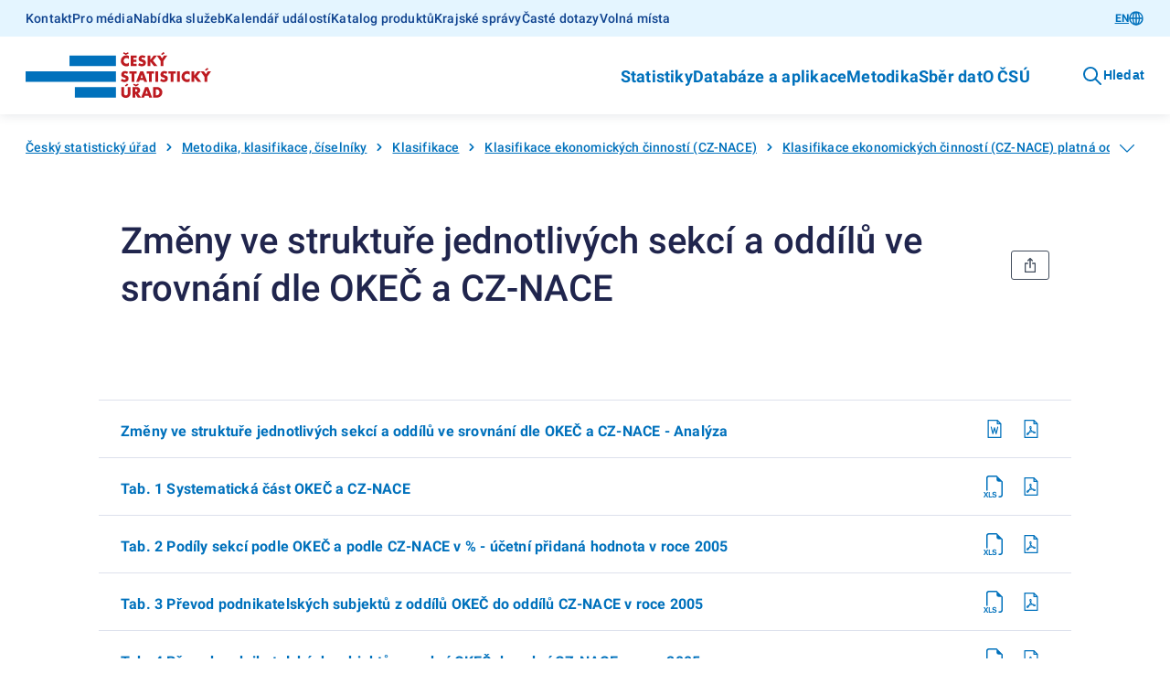

--- FILE ---
content_type: text/css; charset=UTF-8
request_url: https://csu.gov.cz/resources/statistika/css/@gov/styles.css?1.8.4.0
body_size: 3505
content:
.gov-spin-animation,.gov-pseudo-spin-animation::before{animation:spin 4s linear infinite}@keyframes spin{100%{transform:rotate(360deg)}}@keyframes countdown{to{transform:scaleX(0)}}@keyframes progress{0%{background-position:-200px 0}100%{background-position:calc(200px + 100%) 0}}@keyframes pulse{0%{opacity:1}50%{opacity:.4}100%{opacity:1}}*{margin:0}h1,.h1{font-weight:var(--gov-text-6xl-font-weight);font-size:var(--gov-text-6xl-font-size);line-height:var(--gov-text-6xl-line-height);letter-spacing:var(--gov-text-6xl-letter-spacing)}h2,.h2{font-weight:var(--gov-text-5xl-font-weight);font-size:var(--gov-text-5xl-font-size);line-height:var(--gov-text-5xl-line-height);letter-spacing:var(--gov-text-5xl-letter-spacing)}h3,.h3{font-weight:var(--gov-text-4xl-font-weight);font-size:var(--gov-text-4xl-font-size);line-height:var(--gov-text-4xl-line-height);letter-spacing:var(--gov-text-4xl-letter-spacing)}h4,.h4{font-weight:var(--gov-text-3xl-font-weight);font-size:var(--gov-text-3xl-font-size);line-height:var(--gov-text-3xl-line-height);letter-spacing:var(--gov-text-3xl-letter-spacing)}h5,.h5{font-weight:var(--gov-text-2xl-font-weight);font-size:var(--gov-text-2xl-font-size);line-height:var(--gov-text-2xl-line-height);letter-spacing:var(--gov-text-2xl-letter-spacing)}h6,.h6{font-weight:var(--gov-text-xl-font-weight);font-size:var(--gov-text-xl-font-size);line-height:var(--gov-text-xl-line-height);letter-spacing:var(--gov-text-xl-letter-spacing)}p{font-weight:var(--gov-text-m-font-weight);font-size:var(--gov-text-m-font-size);line-height:var(--gov-text-m-line-height);letter-spacing:var(--gov-text-m-letter-spacing)}.gov-text--xs{font-weight:var(--gov-text-xs-font-weight);font-size:var(--gov-text-xs-font-size);line-height:var(--gov-text-xs-line-height);letter-spacing:var(--gov-text-xs-letter-spacing)}.gov-text--s{font-weight:var(--gov-text-s-font-weight);font-size:var(--gov-text-s-font-size);line-height:var(--gov-text-s-line-height);letter-spacing:var(--gov-text-s-letter-spacing)}.gov-text--m{font-weight:var(--gov-text-m-font-weight);font-size:var(--gov-text-m-font-size);line-height:var(--gov-text-m-line-height);letter-spacing:var(--gov-text-m-letter-spacing)}.gov-text--l{font-weight:var(--gov-text-l-font-weight);font-size:var(--gov-text-l-font-size);line-height:var(--gov-text-l-line-height);letter-spacing:var(--gov-text-l-letter-spacing)}.gov-text--xl{font-weight:var(--gov-text-xl-font-weight);font-size:var(--gov-text-xl-font-size);line-height:var(--gov-text-xl-line-height);letter-spacing:var(--gov-text-xl-letter-spacing)}.gov-text--2xl{font-weight:var(--gov-text-2xl-font-weight);font-size:var(--gov-text-2xl-font-size);line-height:var(--gov-text-2xl-line-height);letter-spacing:var(--gov-text-2xl-letter-spacing)}.gov-text--3xl{font-weight:var(--gov-text-3xl-font-weight);font-size:var(--gov-text-3xl-font-size);line-height:var(--gov-text-3xl-line-height);letter-spacing:var(--gov-text-3xl-letter-spacing)}.gov-text--4xl{font-weight:var(--gov-text-4xl-font-weight);font-size:var(--gov-text-4xl-font-size);line-height:var(--gov-text-4xl-line-height);letter-spacing:var(--gov-text-4xl-letter-spacing)}.gov-text--5xl{font-weight:var(--gov-text-5xl-font-weight);font-size:var(--gov-text-5xl-font-size);line-height:var(--gov-text-5xl-line-height);letter-spacing:var(--gov-text-5xl-letter-spacing)}.gov-text--6xl{font-weight:var(--gov-text-6xl-font-weight);font-size:var(--gov-text-6xl-font-size);line-height:var(--gov-text-6xl-line-height);letter-spacing:var(--gov-text-6xl-letter-spacing)}a,.gov-link{color:var(--gov-color-primary);text-decoration:underline;transition:color 150ms ease-in-out;cursor:pointer}a:focus,.gov-link:focus{outline:none}a:focus-visible,.gov-link:focus-visible{border-radius:var(--gov-border-radius, 0.1875rem);outline:var(--gov-outline-width, 0.125rem) solid var(--gov-color-focus-base);outline-offset:.0625rem}a>*,.gov-link>*{color:var(--gov-color-primary)}a .gov-link--icon-unset .gov-icon,.gov-link .gov-link--icon-unset .gov-icon{display:none !important}a .gov-link--external-unset:after,.gov-link .gov-link--external-unset:after{display:none !important}@media not all and (pointer: coarse){a:hover,.gov-link:hover{text-decoration:none}}a .gov-link--external.gov-text--xs::after,a[target=_blank].gov-text--xs::after,.gov-link .gov-link--external.gov-text--xs::after,.gov-link[target=_blank].gov-text--xs::after{font-size:calc(var(--gov-text-xs-font-size)*1.4)}a .gov-link--external.gov-text--s::after,a[target=_blank].gov-text--s::after,.gov-link .gov-link--external.gov-text--s::after,.gov-link[target=_blank].gov-text--s::after{font-size:calc(var(--gov-text-s-font-size)*1.4)}a .gov-link--external.gov-text--m::after,a[target=_blank].gov-text--m::after,.gov-link .gov-link--external.gov-text--m::after,.gov-link[target=_blank].gov-text--m::after{font-size:calc(var(--gov-text-m-font-size)*1.4)}a .gov-link--external.gov-text--l::after,a[target=_blank].gov-text--l::after,.gov-link .gov-link--external.gov-text--l::after,.gov-link[target=_blank].gov-text--l::after{font-size:calc(var(--gov-text-l-font-size)*1.4)}a .gov-link--external.gov-text--xl::after,a[target=_blank].gov-text--xl::after,.gov-link .gov-link--external.gov-text--xl::after,.gov-link[target=_blank].gov-text--xl::after{font-size:calc(var(--gov-text-xl-font-size)*1.4)}a .gov-link--external.gov-text--2xl::after,a[target=_blank].gov-text--2xl::after,.gov-link .gov-link--external.gov-text--2xl::after,.gov-link[target=_blank].gov-text--2xl::after{font-size:calc(var(--gov-text-2xl-font-size)*1.4)}a .gov-link--external.gov-text--3xl::after,a[target=_blank].gov-text--3xl::after,.gov-link .gov-link--external.gov-text--3xl::after,.gov-link[target=_blank].gov-text--3xl::after{font-size:calc(var(--gov-text-3xl-font-size)*1.4)}a .gov-link--external.gov-text--4xl::after,a[target=_blank].gov-text--4xl::after,.gov-link .gov-link--external.gov-text--4xl::after,.gov-link[target=_blank].gov-text--4xl::after{font-size:calc(var(--gov-text-4xl-font-size)*1.4)}a .gov-link--external.gov-text--5xl::after,a[target=_blank].gov-text--5xl::after,.gov-link .gov-link--external.gov-text--5xl::after,.gov-link[target=_blank].gov-text--5xl::after{font-size:calc(var(--gov-text-5xl-font-size)*1.4)}a .gov-link--external.gov-text--6xl::after,a[target=_blank].gov-text--6xl::after,.gov-link .gov-link--external.gov-text--6xl::after,.gov-link[target=_blank].gov-text--6xl::after{font-size:calc(var(--gov-text-6xl-font-size)*1.4)}a .gov-link--external.gov-text--2xl::after,a[target=_blank].gov-text--2xl::after,.gov-link .gov-link--external.gov-text--2xl::after,.gov-link[target=_blank].gov-text--2xl::after{font-size:calc(var(--gov-text-2xl-font-size)*1.4)}a .gov-link--external.gov-text--3xl::after,a[target=_blank].gov-text--3xl::after,.gov-link .gov-link--external.gov-text--3xl::after,.gov-link[target=_blank].gov-text--3xl::after{font-size:calc(var(--gov-text-3xl-font-size)*1.4)}a .gov-link--external.gov-text--4xl::after,a[target=_blank].gov-text--4xl::after,.gov-link .gov-link--external.gov-text--4xl::after,.gov-link[target=_blank].gov-text--4xl::after{font-size:calc(var(--gov-text-4xl-font-size)*1.4)}a .gov-link--external.gov-text--5xl::after,a[target=_blank].gov-text--5xl::after,.gov-link .gov-link--external.gov-text--5xl::after,.gov-link[target=_blank].gov-text--5xl::after{font-size:calc(var(--gov-text-5xl-font-size)*1.4)}a .gov-link--external.gov-text--6xl::after,a[target=_blank].gov-text--6xl::after,.gov-link .gov-link--external.gov-text--6xl::after,.gov-link[target=_blank].gov-text--6xl::after{font-size:calc(var(--gov-text-6xl-font-size)*1.4)}ol,.gov-ordered-list{margin:0}ol>li,ol>.gov-ordered-list__item,.gov-ordered-list>li,.gov-ordered-list>.gov-ordered-list__item{margin-bottom:.25rem}ul,.gov-list{margin:0;list-style:none}ul>*:last-child,.gov-list>*:last-child{margin-bottom:0}ul--plain,.gov-list--plain{padding-left:0}ul--plain>li,ul--plain>.gov-list__item,.gov-list--plain>li,.gov-list--plain>.gov-list__item{margin-bottom:.25rem}ul--plain>li::before,ul--plain>.gov-list__item::before,.gov-list--plain>li::before,.gov-list--plain>.gov-list__item::before{display:none}ul--inline>li,ul--inline>.gov-list__item,.gov-list--inline>li,.gov-list--inline>.gov-list__item{display:inline-block;margin-right:.75rem}ul>li,.gov-list>li,.gov-list__item{position:relative;margin-bottom:.5rem}ul>li::before,.gov-list>li::before,.gov-list__item::before{content:"";position:absolute;display:block;top:.625rem;left:-0.875rem;width:.3125rem;height:.3125rem;border-radius:100%;background-color:var(--gov-color-primary)}.gov-bg--primary-100{background-color:var(--gov-color-primary-100)}.gov-bg--primary-200{background-color:var(--gov-color-primary-200)}.gov-bg--primary-300{background-color:var(--gov-color-primary-300)}.gov-bg--primary-400{background-color:var(--gov-color-primary-400)}.gov-bg--primary-500{background-color:var(--gov-color-primary-500)}.gov-bg--primary-600{background-color:var(--gov-color-primary-600)}.gov-bg--primary-700{background-color:var(--gov-color-primary-700)}.gov-bg--primary-800{background-color:var(--gov-color-primary-800)}.gov-bg--primary-900{background-color:var(--gov-color-primary-900)}.gov-bg--secondary-100{background-color:var(--gov-color-secondary-100)}.gov-bg--secondary-200{background-color:var(--gov-color-secondary-200)}.gov-bg--secondary-300{background-color:var(--gov-color-secondary-300)}.gov-bg--secondary-400{background-color:var(--gov-color-secondary-400)}.gov-bg--secondary-500{background-color:var(--gov-color-secondary-500)}.gov-bg--secondary-600{background-color:var(--gov-color-secondary-600)}.gov-bg--secondary-700{background-color:var(--gov-color-secondary-700)}.gov-bg--secondary-800{background-color:var(--gov-color-secondary-800)}.gov-bg--secondary-900{background-color:var(--gov-color-secondary-900)}.gov-bg--success-100{background-color:var(--gov-color-success-100)}.gov-bg--success-200{background-color:var(--gov-color-success-200)}.gov-bg--success-300{background-color:var(--gov-color-success-300)}.gov-bg--success-400{background-color:var(--gov-color-success-400)}.gov-bg--success-500{background-color:var(--gov-color-success-500)}.gov-bg--success-600{background-color:var(--gov-color-success-600)}.gov-bg--success-700{background-color:var(--gov-color-success-700)}.gov-bg--warning-100{background-color:var(--gov-color-warning-100)}.gov-bg--warning-200{background-color:var(--gov-color-warning-200)}.gov-bg--warning-300{background-color:var(--gov-color-warning-300)}.gov-bg--warning-400{background-color:var(--gov-color-warning-400)}.gov-bg--warning-500{background-color:var(--gov-color-warning-500)}.gov-bg--warning-600{background-color:var(--gov-color-warning-600)}.gov-bg--warning-700{background-color:var(--gov-color-warning-700)}.gov-bg--error-100{background-color:var(--gov-color-error-100)}.gov-bg--error-200{background-color:var(--gov-color-error-200)}.gov-bg--error-300{background-color:var(--gov-color-error-300)}.gov-bg--error-400{background-color:var(--gov-color-error-400)}.gov-bg--error-500{background-color:var(--gov-color-error-500)}.gov-bg--error-600{background-color:var(--gov-color-error-600)}.gov-bg--focus-base{background-color:var(--gov-color-focus-base)}.gov-bg--neutral-black{background-color:var(--gov-color-neutral-black)}.gov-bg--neutral-white{background-color:var(--gov-color-neutral-white)}.gov-color--primary-100{color:var(--gov-color-primary-100)}.gov-color--primary-200{color:var(--gov-color-primary-200)}.gov-color--primary-300{color:var(--gov-color-primary-300)}.gov-color--primary-400{color:var(--gov-color-primary-400)}.gov-color--primary-500{color:var(--gov-color-primary-500)}.gov-color--primary-600{color:var(--gov-color-primary-600)}.gov-color--primary-700{color:var(--gov-color-primary-700)}.gov-color--primary-800{color:var(--gov-color-primary-800)}.gov-color--primary-900{color:var(--gov-color-primary-900)}.gov-color--secondary-100{color:var(--gov-color-secondary-100)}.gov-color--secondary-200{color:var(--gov-color-secondary-200)}.gov-color--secondary-300{color:var(--gov-color-secondary-300)}.gov-color--secondary-400{color:var(--gov-color-secondary-400)}.gov-color--secondary-500{color:var(--gov-color-secondary-500)}.gov-color--secondary-600{color:var(--gov-color-secondary-600)}.gov-color--secondary-700{color:var(--gov-color-secondary-700)}.gov-color--secondary-800{color:var(--gov-color-secondary-800)}.gov-color--secondary-900{color:var(--gov-color-secondary-900)}.gov-color--success-100{color:var(--gov-color-success-100)}.gov-color--success-200{color:var(--gov-color-success-200)}.gov-color--success-300{color:var(--gov-color-success-300)}.gov-color--success-400{color:var(--gov-color-success-400)}.gov-color--success-500{color:var(--gov-color-success-500)}.gov-color--success-600{color:var(--gov-color-success-600)}.gov-color--success-700{color:var(--gov-color-success-700)}.gov-color--warning-100{color:var(--gov-color-warning-100)}.gov-color--warning-200{color:var(--gov-color-warning-200)}.gov-color--warning-300{color:var(--gov-color-warning-300)}.gov-color--warning-400{color:var(--gov-color-warning-400)}.gov-color--warning-500{color:var(--gov-color-warning-500)}.gov-color--warning-600{color:var(--gov-color-warning-600)}.gov-color--warning-700{color:var(--gov-color-warning-700)}.gov-color--error-100{color:var(--gov-color-error-100)}.gov-color--error-200{color:var(--gov-color-error-200)}.gov-color--error-300{color:var(--gov-color-error-300)}.gov-color--error-400{color:var(--gov-color-error-400)}.gov-color--error-500{color:var(--gov-color-error-500)}.gov-color--error-600{color:var(--gov-color-error-600)}.gov-color--focus-base{color:var(--gov-color-focus-base)}.gov-color--neutral-black{color:var(--gov-color-neutral-black)}.gov-color--neutral-white{color:var(--gov-color-neutral-white)}.gov-hide{display:none}@media(max-width: 29.99em){.gov-hide--sm{display:none;visibility:hidden}}@media(max-width: 47.99em){.gov-hide--md{display:none;visibility:hidden}}@media(max-width: 63.99em){.gov-hide--lg{display:none;visibility:hidden}}@media(max-width: 74.99em){.gov-hide--xl{display:none;visibility:hidden}}.gov-flex-row{position:relative;display:flex;width:100%;flex-direction:row}.gov-flex-col{position:relative;display:flex;width:100%;flex-direction:row}.gov-box-shadow--unset{box-shadow:none}.gov-box-shadow--s{box-shadow:0 0 0.75rem rgba(var(--gov-color-secondary-800-rgb), 0.16)}.gov-box-shadow--m{box-shadow:0 0 1.25rem rgba(var(--gov-color-secondary-800-rgb), 0.2)}.gov-box-shadow--l{box-shadow:0 0 1.5rem rgba(var(--gov-color-secondary-800-rgb), 0.24)}.gov-box-shadow--xl{box-shadow:0 0 2rem rgba(var(--gov-color-secondary-800-rgb), 0.32)}:root,:host{--gov-color-primary: #2362a2;--gov-color-secondary: #3b3b3b;--gov-color-success: #6fbd2c;--gov-color-warning: #f9c13c;--gov-color-error: #c52a3a;--gov-color-primary-100-rgb: 236, 247, 255;--gov-color-primary-100: #ecf7ff;--gov-color-primary-200-rgb: 217, 239, 255;--gov-color-primary-200: #d9efff;--gov-color-primary-300-rgb: 181, 217, 243;--gov-color-primary-300: #b5d9f3;--gov-color-primary-400-rgb: 102, 161, 216;--gov-color-primary-400: #66a1d8;--gov-color-primary-500-rgb: 48, 119, 183;--gov-color-primary-500: #3077b7;--gov-color-primary-600-rgb: 35, 98, 162;--gov-color-primary-600: #2362a2;--gov-color-primary-700-rgb: 37, 78, 128;--gov-color-primary-700: #254e80;--gov-color-primary-800-rgb: 21, 53, 94;--gov-color-primary-800: #15355e;--gov-color-primary-900-rgb: 13, 33, 58;--gov-color-primary-900: #0d213a;--gov-color-secondary-100-rgb: 252, 252, 252;--gov-color-secondary-100: #fcfcfc;--gov-color-secondary-200-rgb: 250, 250, 250;--gov-color-secondary-200: #fafafa;--gov-color-secondary-300-rgb: 245, 245, 245;--gov-color-secondary-300: #f5f5f5;--gov-color-secondary-400-rgb: 234, 234, 234;--gov-color-secondary-400: #eaeaea;--gov-color-secondary-500-rgb: 221, 221, 221;--gov-color-secondary-500: #dddddd;--gov-color-secondary-600-rgb: 168, 168, 168;--gov-color-secondary-600: #a8a8a8;--gov-color-secondary-700-rgb: 104, 104, 104;--gov-color-secondary-700: #686868;--gov-color-secondary-800-rgb: 59, 59, 59;--gov-color-secondary-800: #3b3b3b;--gov-color-secondary-900-rgb: 35, 35, 35;--gov-color-secondary-900: #232323;--gov-color-success-100-rgb: 245, 250, 240;--gov-color-success-100: #f5faf0;--gov-color-success-200-rgb: 220, 239, 204;--gov-color-success-200: #dcefcc;--gov-color-success-300-rgb: 163, 213, 120;--gov-color-success-300: #a3d578;--gov-color-success-400-rgb: 111, 189, 44;--gov-color-success-400: #6fbd2c;--gov-color-success-500-rgb: 72, 133, 21;--gov-color-success-500: #488515;--gov-color-success-600-rgb: 58, 98, 23;--gov-color-success-600: #3a6217;--gov-color-success-700-rgb: 44, 79, 13;--gov-color-success-700: #2c4f0d;--gov-color-warning-100-rgb: 254, 249, 239;--gov-color-warning-100: #fef9ef;--gov-color-warning-200-rgb: 250, 236, 200;--gov-color-warning-200: #faecc8;--gov-color-warning-300-rgb: 250, 212, 123;--gov-color-warning-300: #fad47b;--gov-color-warning-400-rgb: 249, 193, 60;--gov-color-warning-400: #f9c13c;--gov-color-warning-500-rgb: 199, 131, 0;--gov-color-warning-500: #c78300;--gov-color-warning-600-rgb: 153, 98, 15;--gov-color-warning-600: #99620f;--gov-color-warning-700-rgb: 134, 81, 2;--gov-color-warning-700: #865102;--gov-color-error-100-rgb: 255, 232, 234;--gov-color-error-100: #ffe8ea;--gov-color-error-200-rgb: 247, 205, 210;--gov-color-error-200: #f7cdd2;--gov-color-error-300-rgb: 217, 102, 113;--gov-color-error-300: #d96671;--gov-color-error-400-rgb: 197, 42, 58;--gov-color-error-400: #c52a3a;--gov-color-error-500-rgb: 158, 6, 21;--gov-color-error-500: #9e0615;--gov-color-error-600-rgb: 131, 7, 19;--gov-color-error-600: #830713;--gov-color-focus-base-rgb: 0, 123, 255;--gov-color-focus-base: #007bff;--gov-color-neutral-black-rgb: 0, 0, 0;--gov-color-neutral-black: #000000;--gov-color-neutral-white-rgb: 255, 255, 255;--gov-color-neutral-white: #ffffff;--gov-box-shadow-unset: none;--gov-box-shadow-s: 0 0 0.75rem rgba(var(--gov-color-secondary-800-rgb), 0.16);--gov-box-shadow-m: 0 0 1.25rem rgba(var(--gov-color-secondary-800-rgb), 0.2);--gov-box-shadow-l: 0 0 1.5rem rgba(var(--gov-color-secondary-800-rgb), 0.24);--gov-box-shadow-xl: 0 0 2rem rgba(var(--gov-color-secondary-800-rgb), 0.32)}@media(min-width: 0){:root,:host{--gov-text-xs-font-size: 0.75rem;--gov-text-xs-line-height: 150%;--gov-text-xs-font-weight: 400;--gov-text-xs-letter-spacing: 0.0166em;--gov-text-xs-margin-bottom: 0.5rem;--gov-text-s-font-size: 0.875rem;--gov-text-s-line-height: 150%;--gov-text-s-font-weight: 400;--gov-text-s-letter-spacing: 0.0125em;--gov-text-s-margin-bottom: 0.5rem;--gov-text-m-font-size: 1rem;--gov-text-m-line-height: 150%;--gov-text-m-font-weight: 400;--gov-text-m-letter-spacing: 0.0125em;--gov-text-m-margin-bottom: 0.5rem;--gov-text-l-font-size: 1.125rem;--gov-text-l-line-height: 150%;--gov-text-l-font-weight: 400;--gov-text-l-letter-spacing: 0.0125em;--gov-text-l-margin-bottom: 0.5rem;--gov-text-xl-font-size: 1.25rem;--gov-text-xl-line-height: 150%;--gov-text-xl-font-weight: 500;--gov-text-xl-letter-spacing: 0.0125em;--gov-text-xl-margin-top: 0.5rem;--gov-text-xl-margin-bottom: 0.5rem;--gov-text-2xl-font-size: 1.375rem;--gov-text-2xl-line-height: 150%;--gov-text-2xl-font-weight: 500;--gov-text-2xl-letter-spacing: 0.0312em;--gov-text-2xl-margin-top: 0.5rem;--gov-text-2xl-margin-bottom: 0.5rem;--gov-text-3xl-font-size: 1.625rem;--gov-text-3xl-line-height: 150%;--gov-text-3xl-font-weight: 400;--gov-text-3xl-margin-top: 1rem;--gov-text-3xl-margin-bottom: 0.5rem;--gov-text-4xl-font-size: 2rem;--gov-text-4xl-line-height: 130%;--gov-text-4xl-font-weight: 300;--gov-text-4xl-margin-top: 1rem;--gov-text-4xl-margin-bottom: 1rem;--gov-text-5xl-font-size: 2.25rem;--gov-text-5xl-line-height: 125%;--gov-text-5xl-font-weight: 300;--gov-text-5xl-margin-top: 1.5rem;--gov-text-5xl-margin-bottom: 1rem;--gov-text-6xl-font-size: 3rem;--gov-text-6xl-line-height: 125%;--gov-text-6xl-font-weight: 300;--gov-text-6xl-margin-top: 2rem;--gov-text-6xl-margin-bottom: 1.5rem}}@media(min-width: 48em){:root,:host{--gov-text-2xl-font-size: 1.375rem;--gov-text-2xl-margin-top: 1rem;--gov-text-3xl-font-size: 1.75rem;--gov-text-3xl-line-height: 150%;--gov-text-3xl-margin-top: 1.5rem;--gov-text-4xl-font-size: 2.25rem;--gov-text-4xl-margin-top: 1.5rem;--gov-text-5xl-font-size: 2.625rem;--gov-text-5xl-margin-top: 2rem;--gov-text-6xl-font-size: 3.625rem;--gov-text-6xl-margin-top: 2.5rem}}.gov-spin-animation,.gov-pseudo-spin-animation::before{animation:spin 4s linear infinite}@keyframes spin{100%{transform:rotate(360deg)}}@keyframes countdown{to{transform:scaleX(0)}}@keyframes progress{0%{background-position:-200px 0}100%{background-position:calc(200px + 100%) 0}}@keyframes pulse{0%{opacity:1}50%{opacity:.4}100%{opacity:1}}.gov-content h1,.gov-content .h1{margin-bottom:var(--gov-text-6xl-margin-bottom);margin-top:var(--gov-text-6xl-margin-top)}.gov-content h2,.gov-content .h2{margin-bottom:var(--gov-text-5xl-margin-bottom);margin-top:var(--gov-text-5xl-margin-top)}.gov-content h3,.gov-content .h3{margin-bottom:var(--gov-text-4xl-margin-bottom);margin-top:var(--gov-text-4xl-margin-top)}.gov-content h4,.gov-content .h4{margin-bottom:var(--gov-text-3xl-margin-bottom);margin-top:var(--gov-text-3xl-margin-top)}.gov-content h5,.gov-content .h5{margin-bottom:var(--gov-text-2xl-margin-bottom);margin-top:var(--gov-text-2xl-margin-top)}.gov-content h6,.gov-content .h6{margin-bottom:var(--gov-text-xl-margin-bottom);margin-top:var(--gov-text-xl-margin-top)}.gov-content p{margin-bottom:var(--gov-text-m-margin-bottom);margin-top:var(--gov-text-m-margin-top)}.gov-content .gov-text--xs{margin-bottom:var(--gov-text-xs-margin-bottom);margin-top:var(--gov-text-xs-margin-top)}.gov-content .gov-text--s{margin-bottom:var(--gov-text-s-margin-bottom);margin-top:var(--gov-text-s-margin-top)}.gov-content .gov-text--m{margin-bottom:var(--gov-text-m-margin-bottom);margin-top:var(--gov-text-m-margin-top)}.gov-content .gov-text--l{margin-bottom:var(--gov-text-l-margin-bottom);margin-top:var(--gov-text-l-margin-top)}.gov-content .gov-text--xl{margin-bottom:var(--gov-text-xl-margin-bottom);margin-top:var(--gov-text-xl-margin-top)}.gov-content .gov-text--2xl{margin-bottom:var(--gov-text-2xl-margin-bottom);margin-top:var(--gov-text-2xl-margin-top)}.gov-content .gov-text--3xl{margin-bottom:var(--gov-text-3xl-margin-bottom);margin-top:var(--gov-text-3xl-margin-top)}.gov-content .gov-text--4xl{margin-bottom:var(--gov-text-4xl-margin-bottom);margin-top:var(--gov-text-4xl-margin-top)}.gov-content .gov-text--5xl{margin-bottom:var(--gov-text-5xl-margin-bottom);margin-top:var(--gov-text-5xl-margin-top)}.gov-content .gov-text--6xl{margin-bottom:var(--gov-text-6xl-margin-bottom);margin-top:var(--gov-text-6xl-margin-top)}.gov-content *:first-child{margin-top:0}.gov-content *:last-child{margin-bottom:0}html{font-size:16px;box-sizing:border-box}*,*::before,*::after{box-sizing:inherit}body,:host{font-weight:var(--gov-text-m-font-weight);font-size:var(--gov-text-m-font-size);line-height:var(--gov-text-m-line-height);letter-spacing:var(--gov-text-m-letter-spacing);min-width:var(--gov-layout-min-width, 20rem);margin:0;padding:0;color:var(--gov-color-secondary);font-family:var(--gov-font-family, "Roboto", sans-serif)}body.body-fixed,:host.body-fixed{overflow:hidden}:first-child{margin-top:0}hr{height:0;border:0 none;border-top:1px solid #dcdcdc;font-size:0}legend{font-weight:var(--gov-text-l-font-weight);font-size:var(--gov-text-l-font-size);line-height:var(--gov-text-l-line-height);letter-spacing:var(--gov-text-l-letter-spacing);margin-bottom:1rem;padding:0;color:var(--gov-form-legend-color, #3b3b3b)}fieldset{border:none;padding:0}


--- FILE ---
content_type: image/svg+xml
request_url: https://csu.gov.cz/resources/statistika/csu/icons//csu-basic/chevron-right.svg?v=4.0.6-alpha.4
body_size: 274
content:
<svg xmlns="http://www.w3.org/2000/svg" width="24" height="24" viewBox="0 0 24 24">
  <path fill="currentColor" d="M10.01 7a1.002 1.002 0 0 0-.921.616.995.995 0 0 0 .216 1.089l3.286 3.289-3.286 3.289a1.012 1.012 0 0 0-.305.71 1.005 1.005 0 0 0 .292.715.991.991 0 0 0 .715.292.995.995 0 0 0 .709-.305l3.992-3.995a.998.998 0 0 0 0-1.412l-3.992-3.995A.995.995 0 0 0 10.01 7z"/>
</svg>


--- FILE ---
content_type: application/javascript; charset=UTF-8
request_url: https://csu.gov.cz/resources/statistika/widgets/assets/widgets.constants-67b8cf38-_chunk.js?ver=2443471
body_size: 111
content:
const s="statistika",t="02",E=-1;export{s as M,E as S,t as a};


--- FILE ---
content_type: application/javascript; charset=UTF-8
request_url: https://csu.gov.cz/resources/statistika/widgets/assets/ShareBlock-fe3e46f3-_chunk.js?ver=2443471
body_size: 591
content:
import{S as i,i as f,s as v,o as A}from"./index-2f61cec1-_chunk.js?ver=2443471";const S="___";function l(s){const o=(s??document).querySelectorAll(".csu-social-sharing");Array.from(o).forEach(n=>{const t=n.closest("gov-accordion-item");let e=(t==null?void 0:t.id)??"";const a=n.getAttribute("data-social-share-id"),r=s==null?void 0:s.querySelector(`#zalozky-select-${a}`);r==null||r.addEventListener("gov-change",c=>{const d=c;e=`${(t==null?void 0:t.id)??""}${S}${d.detail.value??""}`,u(n,e)}),u(n,e)})}function u(s,o){const n=s.querySelectorAll("[data-share-url]"),t="%23";Array.from(n).forEach(e=>{var r;const a=(r=e.getAttribute("href")||"")==null?void 0:r.split(t)[0];e.setAttribute("href",a+`${t}${o}`)})}function $(s){return A(()=>{l(),document.addEventListener("csu-vnoreny-obsah-loaded",o=>{const t=o.detail.guid,e=document.querySelector(`[data-guid="${t}"]`);e&&l(e)})}),[]}class h extends i{constructor(o){super(),f(this,o,$,null,v,{})}}export{h as default};


--- FILE ---
content_type: application/javascript; charset=UTF-8
request_url: https://csu.gov.cz/resources/statistika/js/@gov/dist/core/p-1bc2f62c.entry.js
body_size: 1669
content:
import{r as o,h as r,a as t,g as e}from"./p-5bc604a3.js";import{g as i,b as s}from"./p-0e5fa8bf.js";import{g as m}from"./p-5de606f8.js";import{c,s as l}from"./p-24636c53.js";import"./p-55500e5a.js";import"./p-03990da5.js";import"./p-ff7365ae.js";import"./p-6278531b.js";import"./p-9dab01be.js";import"./p-3464136c.js";const a='.gov-spin-animation,.gov-pseudo-spin-animation::before{animation:spin 4s linear infinite}@keyframes spin{100%{transform:rotate(360deg)}}@keyframes countdown{to{transform:scaleX(0)}}@keyframes progress{0%{background-position:-200px 0}100%{background-position:calc(200px + 100%) 0}}@keyframes pulse{0%{opacity:1}50%{opacity:0.4}100%{opacity:1}}.gov-form-control__holder{display:flex;flex-direction:column;padding:0;border:none}.gov-form-control__bottom>*:last-child{margin-bottom:0}.gov-form-control__bottom>:first-child{margin-top:0.25rem}.gov-form-control .gov-form-label .gov-form-label__label{margin:0rem 0rem 0.25rem}.gov-form-control[type=file] .gov-form-label[slot=top] .gov-form-label__label{margin:0rem 0rem 0.5rem}.gov-form-control[type=file] .gov-form-control__bottom>:first-child{margin-top:0.5rem}.gov-form-control[size=xs][type=checkbox] .gov-form-control__holder>.gov-form-control__bottom>:first-child,.gov-form-control[size=xs][type=radio] .gov-form-control__holder>.gov-form-control__bottom>:first-child{margin-top:var(--gov-form-checkbox-core-xs-message-gap, 0.5rem);margin-left:calc(var(--gov-form-checkbox-core-xs-indicator-size, 1.25rem) + var(--gov-form-checkbox-core-xs-gap, 0.75rem))}.gov-form-control[size=s][type=checkbox] .gov-form-control__holder>.gov-form-control__bottom>:first-child,.gov-form-control[size=s][type=radio] .gov-form-control__holder>.gov-form-control__bottom>:first-child{margin-top:var(--gov-form-checkbox-core-s-message-gap, 0.5rem);margin-left:calc(var(--gov-form-checkbox-core-s-indicator-size, 1.375rem) + var(--gov-form-checkbox-core-s-gap, 0.75rem))}.gov-form-control[size=m][type=checkbox] .gov-form-control__holder>.gov-form-control__bottom>:first-child,.gov-form-control[size=m][type=radio] .gov-form-control__holder>.gov-form-control__bottom>:first-child{margin-top:var(--gov-form-checkbox-core-m-message-gap, 0.75rem);margin-left:calc(var(--gov-form-checkbox-core-m-indicator-size, 1.5rem) + var(--gov-form-checkbox-core-m-gap, 1rem))}.gov-form-control[size=l][type=checkbox] .gov-form-control__holder>.gov-form-control__bottom>:first-child,.gov-form-control[size=l][type=radio] .gov-form-control__holder>.gov-form-control__bottom>:first-child{margin-top:var(--gov-form-checkbox-core-l-message-gap, 0.75rem);margin-left:calc(var(--gov-form-checkbox-core-l-indicator-size, 2rem) + var(--gov-form-checkbox-core-l-gap, 1rem))}.gov-form-control[size=xs][type=switch] .gov-form-control__bottom>:first-child{margin-top:var(--gov-form-switch-xs-message-gap, 0.5rem);margin-left:calc(var(--gov-form-switch-xs-indicator-height, 1.25rem) * 1.6666666667 + var(--gov-form-switch-xs-gap, 0.75rem))}.gov-form-control[size=s][type=switch] .gov-form-control__bottom>:first-child{margin-top:var(--gov-form-switch-s-message-gap, 0.5rem);margin-left:calc(var(--gov-form-switch-s-indicator-height, 1.375rem) * 1.6666666667 + var(--gov-form-switch-s-gap, 0.75rem))}.gov-form-control[size=m][type=switch] .gov-form-control__bottom>:first-child{margin-top:var(--gov-form-switch-m-message-gap, 0.75rem);margin-left:calc(var(--gov-form-switch-m-indicator-height, 1.5rem) * 1.6666666667 + var(--gov-form-switch-m-gap, 1rem))}.gov-form-control[size=l][type=switch] .gov-form-control__bottom>:first-child{margin-top:var(--gov-form-switch-l-message-gap, 0.75rem);margin-left:calc(var(--gov-form-switch-l-indicator-height, 2rem) * 1.6666666667 + var(--gov-form-switch-l-gap, 1rem))}.gov-form-control[invalid=""] .gov-form-label[slot=top] .gov-form-label__label,.gov-form-control[invalid=true i] .gov-form-label[slot=top] .gov-form-label__label,.gov-form-control[invalid="1"] .gov-form-label[slot=top] .gov-form-label__label{color:var(--gov-form-state-color-error, var(--gov-color-error))}.gov-form-control[disabled=""] .gov-form-label__label,.gov-form-control[disabled=true i] .gov-form-label__label,.gov-form-control[disabled="1"] .gov-form-label__label{pointer-events:none}';const g=class{constructor(r){o(this,r);this.gap=undefined;this.identifier=undefined;this.invalid=false;this.disabled=false;this.success=false;this.fieldset=false;this.size="m";this.h=m(this.host);this.f=i(this.h);this.controlId=c("GovFormControl")}componentDidRender(){this.passChildAttrs();this.invalidChildAttrs();this.syncControlMessages();this.formElementDescriptionControl()}disconnectedCallback(){var o;(o=this.observer)===null||o===void 0?void 0:o.disconnect()}passChildAttrs(){const o=["gov-form-select","gov-form-input","gov-form-switch","gov-form-checkbox","gov-form-radio","gov-form-multi-select","gov-form-file","gov-form-search"];this.h.passChildAttr(o,"success",this.success);if(this.f.hasGroupChildren===false){this.h.passChildAttr([...o,"gov-form-label"],"identifier",this.identifier||this.controlId)}}invalidChildAttrs(){const o=["gov-form-select","gov-form-input","gov-form-switch","gov-form-checkbox","gov-form-radio","gov-form-multi-select","gov-form-file","gov-form-search"];this.h.passChildAttr(o,"invalid",this.invalid);if(this.f.hasGroupChildren===false){this.h.passChildAttr([...o,"gov-form-label"],"identifier",this.identifier||this.controlId)}}formElementDescriptionControl(){const o=this.host.querySelector("."+s.bottom);if(!o)return;this.observer=new MutationObserver(function(){this.syncControlMessages()}.bind(this));this.observer.observe(o,{childList:true})}syncControlMessages(){Promise.all(this.f.messageElements.map((o=>o.identifier()))).then((o=>{this.f.mainElementsInControl.forEach((r=>{const t=l(r.getAttribute("wcag-described-by"));r.removeAttribute("wcag-described-by");if(Array.isArray(t)){t.forEach((r=>r.indexOf("GovFormMessage")===-1?o.push(r):null))}if(o.length){r.setAttribute("wcag-described-by",o.join(" "))}}))}))}render(){const o=this.fieldset?"fieldset":"div";return r(t,{size:this.size,class:this.h.classes(s.root)},r(o,{class:s.holder},this.h.hasSlot("top")&&r("slot",{name:"top"}),r("slot",null),this.h.hasSlot("bottom")&&r("div",{class:s.bottom},r("slot",{name:"bottom"}))))}get host(){return e(this)}};g.style=a;export{g as gov_form_control};
//# sourceMappingURL=p-1bc2f62c.entry.js.map